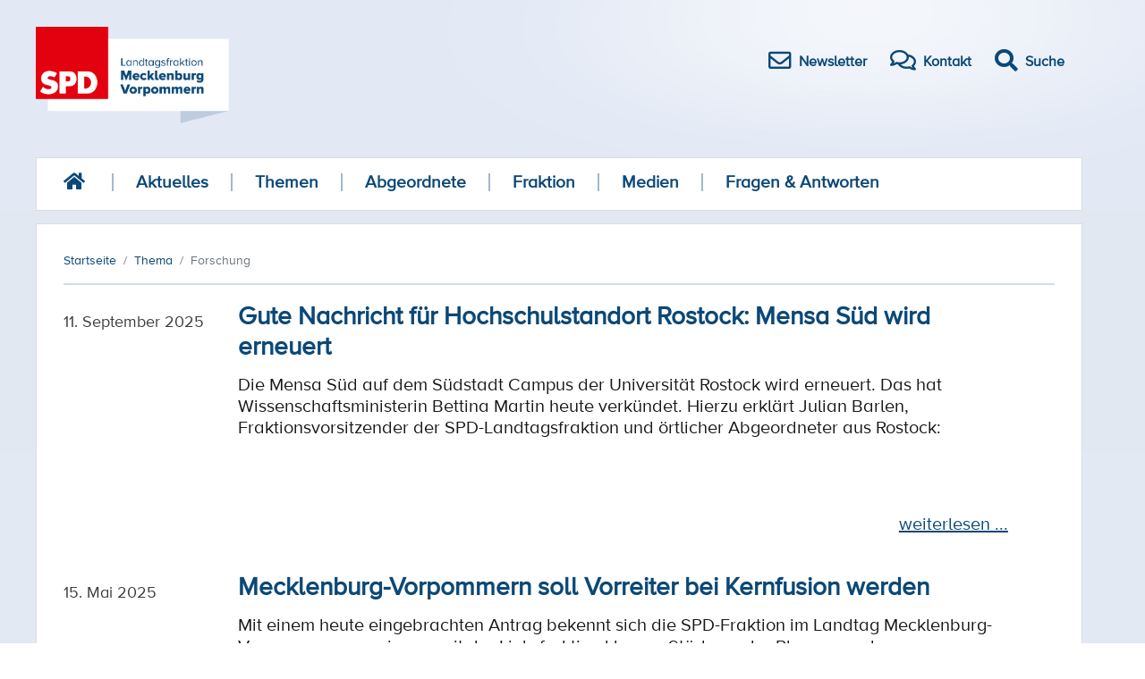

--- FILE ---
content_type: text/html; charset=utf-8
request_url: https://www.spd-fraktion-mv.de/thema/forschung
body_size: 7283
content:
<!DOCTYPE html>
<html xml:lang="de-de" lang="de-de" >

<head>
<meta name="viewport" content="width=device-width,initial-scale=1.0">
<meta http-equiv="Cache-Control" content="no-cache, must-revalidate">

<script src='/templates/spd2018/js/jquery.min.js'></script>
<meta charset="utf-8">
	<meta name="generator" content="Joomla! - Open Source Content Management">
	<title>Forschung</title>
	<link href="/thema/forschung?format=feed&amp;type=rss" rel="alternate" type="application/rss+xml" title="Forschung">
	<link href="/thema/forschung?format=feed&amp;type=atom" rel="alternate" type="application/atom+xml" title="Forschung">
	<link href="/templates/spd2018/favicon.ico" rel="icon" type="image/vnd.microsoft.icon">
<link href="/media/vendor/joomla-custom-elements/css/joomla-alert.min.css?0.4.1" rel="stylesheet">
<script type="application/json" class="joomla-script-options new">{"joomla.jtext":{"ERROR":"Fehler","MESSAGE":"Nachricht","NOTICE":"Hinweis","WARNING":"Warnung","JCLOSE":"Schließen","JOK":"OK","JOPEN":"Öffnen"},"system.paths":{"root":"","rootFull":"https:\/\/www.spd-fraktion-mv.de\/","base":"","baseFull":"https:\/\/www.spd-fraktion-mv.de\/"},"csrf.token":"4a46034f2f2f4f6ec8f0c2a86ba7c3e6"}</script>
	<script src="/media/system/js/core.min.js?a3d8f8"></script>
	<script src="/media/system/js/messages.min.js?9a4811" type="module"></script>
	<script type="application/ld+json">{"@context":"https:\/\/schema.org","@type":"BreadcrumbList","itemListElement":[{"@type":"ListItem","position":1,"item":{"@id":"https:\/\/www.spd-fraktion-mv.de\/","name":"Startseite"}},{"@type":"ListItem","position":2,"item":{"@id":"https:\/\/www.spd-fraktion-mv.de\/thema","name":"Thema"}},{"@type":"ListItem","position":3,"item":{"name":"Forschung"}}]}</script>
	<script>
		var resetFilter = function() {
		document.getElementById('filter-search').value = '';
	}
</script>
	<script>
			document.addEventListener('DOMContentLoaded',function(){
				var iframe = document.getElementsByClassName('ja-socialfeed-video-iframe');
				for(var i = 0; i < iframe.length; i++) {
				iframe[i].style.maxWidth = '100%';
				var w = iframe[i].getAttribute('width');
				var h = iframe[i].getAttribute('height');
				var width = iframe[i].clientWidth;
				var height = (width * h) / w;
				iframe[i].setAttribute('height', height);
				}
			});
		</script>

<link type="text/css" href="/templates/spd2018/css/merged.css?v9" rel="stylesheet" media="all">
    <link type="text/css" href="/templates/spd2018/css/print.css" rel="stylesheet" media="print">
  <script src="/templates/spd2018/js/bootstrap.min.js" integrity="sha384-JZR6Spejh4U02d8jOt6vLEHfe/JQGiRRSQQxSfFWpi1MquVdAyjUar5+76PVCmYl" crossorigin="anonymous"></script>
</head>

<body>
<a id="top"></a>        

<div id="menuArea" class="responsive-nav">
    <input type="checkbox" id="menuToggle"></input>

    <label for="menuToggle" class="menuOpen">
        <div class="open"></div>
    </label>

    <div class="menu menuEffects">
        <label for="menuToggle"></label>
        <div class="menuContent">
            <ul class="">
                <li>

                    <a class="" href="/">Startseite</a></li>

		        <li class="item-841 parent"><a href="/aktuelles/pressemitteilungen" >Aktuelles</a></li><li class="item-120 parent"><a href="/themen" >Themen</a></li><li class="item-121 parent"><a href="/abgeordnete/a-z" >Abgeordnete</a></li><li class="item-125"><a href="/fraktion" >Fraktion</a></li><li class="item-133"><a href="/medien" >Medien</a></li><li class="item-138"><a href="/fragen-antworten" >Fragen &amp; Antworten</a></li>
                <li>
                    <form action="/component/finder/search" method="get" role="search">
                        <div style="height:40px;max-width:400px;margin:auto">
                            <input style="background-color:#E2E9F5;border:0;display:inline-block;width:70%;height:40px" type="text" name="q" id="mod-finder-searchword271" class="inputbox js-finder-search-query form-control" placeholder="Suche …" autocomplete="off" aria-expanded="false" role="combobox">
                            <button style="display:inline-block;position:relative;height:40px;width:25%" class="button" id="search-button" type="submit">Suchen</button>
                            <input type="hidden" name="Itemid" value="309">
                            <input type="hidden" name="f" value="2">
                        </div>
                    </form>



                </li>


            </ul>


        </div>
    </div>
</div>


<div class="container">
    <div class="header">
        <a href="/"><img alt="SPD Landtagsfraktion Mecklenburg Vorpommern" src="/templates/spd2018/images/spd-logo.png" height="108" /></a>
        <div class="icon-bar">
            <a href="/newsletter/"><i class="far fa-envelope"></i><span>Newsletter</span></a>
            <a href="/kontakt/"><i class="far fa-comments"></i><span>Kontakt</span></a>
            <a id="search-btn" href="#"><i class="fas fa-search fa"></i><span>Suche</span></a>
        </div>
    </div>


    <div id="search-overlay" class="block">
        <div class="centered">
            <div id='search-box'>
                <i id="close-btn" class="fa fa-times fa-2x"></i>

                <form action="/component/finder/search/" method="get" role="search">
                    <input type="text" name="q" id="mod-finder-searchword271" class="inputbox js-finder-search-query form-control" placeholder="Suche …" autocomplete="off" aria-expanded="false" role="combobox">
            <button class="button" id="search-button"  type="submit">Suchen</button>
                    <input type="hidden" name="Itemid" value="309">
                <input type="hidden" name="f" value="2">
                </form>
            </div>
        </div>
    </div>




    <div class="navigation">

<div><a href="/"><i class="fas fa-home fa-lg "></i></a></div>
	 
<ul class="">
  
<li class="item-841 parent"><a href="/aktuelles/pressemitteilungen" >Aktuelles</a></li><li class="item-120 parent"><a href="/themen" >Themen</a></li><li class="item-121 parent"><a href="/abgeordnete/a-z" >Abgeordnete</a></li><li class="item-125"><a href="/fraktion" >Fraktion</a></li><li class="item-133"><a href="/medien" >Medien</a></li><li class="item-138"><a href="/fragen-antworten" >Fragen &amp; Antworten</a></li></ul>
</div>

<div class="content">
    <nav class="mod-breadcrumbs__wrapper" aria-label="Breadcrumbs">
    <ol class="mod-breadcrumbs breadcrumb px-3 py-2">
                    <li class="mod-breadcrumbs__divider float-start">
                <span class="divider icon-location icon-fw" aria-hidden="true"></span>
            </li>
        
        <li class="mod-breadcrumbs__item breadcrumb-item"><a href="/" class="pathway"><span>Startseite</span></a></li><li class="mod-breadcrumbs__item breadcrumb-item"><a href="/thema" class="pathway"><span>Thema</span></a></li><li class="mod-breadcrumbs__item breadcrumb-item active"><span>Forschung</span></li>    </ol>
    </nav>

    <div class="content-left">
        <div id="system-message-container" aria-live="polite"></div>

        
        
<div id="k2Container" class="tag-View tag-category">
                        <div class="category-desc">
                                                <div class="clr"></div>
        </div>
                                    <form action="https://www.spd-fraktion-mv.de/thema/forschung" method="post" name="adminForm" id="adminForm" class="form-inline">
		
												<div class="itemLayout">
				                <div class="itemListView">
				<span class="itemDateCreated">11. September 2025</span>
                    <div class="itemArticle">
                        <a class="Title" href="/aktuelles/pressemitteilungen/gute-nachricht-fuer-hochschulstandort-rostock-mensa-sued-wird-erneuert">Gute Nachricht für Hochschulstandort Rostock: Mensa Süd wird erneuert</a>
                        <div class="moduleItemIntrotext">
                            <span>	<p>Die Mensa Süd auf dem Südstadt Campus der Universität Rostock wird erneuert. Das hat Wissenschaftsministerin Bettina Martin heute verkündet. Hierzu erklärt Julian Barlen, Fraktionsvorsitzender der SPD-Landtagsfraktion und örtlicher Abgeordneter aus Rostock:</p>
 </span>
                            <a class="moduleItemReadMore" href="/aktuelles/pressemitteilungen/gute-nachricht-fuer-hochschulstandort-rostock-mensa-sued-wird-erneuert">weiterlesen ... </a>
                        </div>
                    </div>
                </div>
				
																				</div>
												<div class="itemLayout">
				                <div class="itemListView">
				<span class="itemDateCreated">15. Mai 2025</span>
                    <div class="itemArticle">
                        <a class="Title" href="/aktuelles/pressemitteilungen/mecklenburg-vorpommern-soll-vorreiter-bei-kernfusion-werden">Mecklenburg-Vorpommern soll Vorreiter bei Kernfusion werden</a>
                        <div class="moduleItemIntrotext">
                            <span>	<p>Mit einem heute eingebrachten Antrag bekennt sich die SPD-Fraktion im Landtag Mecklenburg-Vorpommern gemeinsam mit der Linksfraktion klar zur Stärkung der Plasma- und Fusionsforschung im Land. Ziel ist es, Mecklenburg-Vorpommern als führenden Standort für nachhaltige Energietechnologien zu</p>... </span>
                            <a class="moduleItemReadMore" href="/aktuelles/pressemitteilungen/mecklenburg-vorpommern-soll-vorreiter-bei-kernfusion-werden">weiterlesen ... </a>
                        </div>
                    </div>
                </div>
				
																				</div>
												<div class="itemLayout">
				                <div class="itemListView">
				<span class="itemDateCreated">30. Januar 2025</span>
                    <div class="itemArticle">
                        <a class="Title" href="/aktuelles/pressemitteilungen/mecklenburg-vorpommern-staerkt-forschung-zu-kuenstlicher-intelligenz">Mecklenburg-Vorpommern stärkt Forschung zu Künstlicher Intelligenz</a>
                        <div class="moduleItemIntrotext">
                            <span>	<p>Der Landtag Mecklenburg-Vorpommern hat heute über einen Antrag „Zukunftssichere Forschung – Künstliche Intelligenz stärken“ der Fraktionen von SPD und DIE LINKE beraten und diesen beschlossen. Ziel ist es, die Forschung und den Einsatz von Künstlicher Intelligenz (KI) an den Hochschulen im Land</p>... </span>
                            <a class="moduleItemReadMore" href="/aktuelles/pressemitteilungen/mecklenburg-vorpommern-staerkt-forschung-zu-kuenstlicher-intelligenz">weiterlesen ... </a>
                        </div>
                    </div>
                </div>
				
																				</div>
												<div class="itemLayout">
				                <div class="itemListView">
				<span class="itemDateCreated">12. Dezember 2024</span>
                    <div class="itemArticle">
                        <a class="Title" href="/aktuelles/pressemitteilungen/mehr-wirtschaftskraft-durch-wissenschaft-mecklenburg-vorpommern-foerdert-innovationen-durch-verbessertes-datenmanagement">Mehr Wirtschaftskraft durch Wissenschaft: Mecklenburg-Vorpommern fördert Innovationen durch verbessertes Datenmanagement</a>
                        <div class="moduleItemIntrotext">
                            <span>	<p>Heute hat der Landtag einen Antrag der Fraktionen von SPD und DIE LINKE angenommen, der darauf abzielt, ein besseres Forschungsdatenmanagement in MV zu ermöglichen. Hierzu erklärt der hochschulpolitische Sprecher der SPD-Landtagsfraktion, Dirk Stamer:</p>
 </span>
                            <a class="moduleItemReadMore" href="/aktuelles/pressemitteilungen/mehr-wirtschaftskraft-durch-wissenschaft-mecklenburg-vorpommern-foerdert-innovationen-durch-verbessertes-datenmanagement">weiterlesen ... </a>
                        </div>
                    </div>
                </div>
				
																				</div>
												<div class="itemLayout">
				                <div class="itemListView">
				<span class="itemDateCreated">18. Oktober 2024</span>
                    <div class="itemArticle">
                        <a class="Title" href="/aktuelles/pressemitteilungen/stamer-berufung-der-expertenkommission-ist-ein-wichtiger-schritt-hin-zu-einer-wissenschafts-und-forschungsstrategie-2030">Stamer: Berufung der Expertenkommission ist ein wichtiger Schritt hin zu einer Wissenschafts- und Forschungsstrategie 2030</a>
                        <div class="moduleItemIntrotext">
                            <span>	<p>Wissenschaftsministerin Bettina Martin hat heute eine hochrangig besetzte Kommission eingesetzt, die Empfehlungen für die zukünftige Wissenschafts- und Forschungsstrategie des Landes erarbeiten soll. Hierzu erklärt der forschungspolitische Sprecher der SPD-Landtagsfraktion Dirk Stamer:</p>
 </span>
                            <a class="moduleItemReadMore" href="/aktuelles/pressemitteilungen/stamer-berufung-der-expertenkommission-ist-ein-wichtiger-schritt-hin-zu-einer-wissenschafts-und-forschungsstrategie-2030">weiterlesen ... </a>
                        </div>
                    </div>
                </div>
				
																				</div>
												<div class="itemLayout">
				                <div class="itemListView">
				<span class="itemDateCreated">05. September 2024</span>
                    <div class="itemArticle">
                        <a class="Title" href="/aktuelles/pressemitteilungen/tag-2-der-spd-sommerklausur-wir-bringen-die-mobilitaetsoffensive-weiter-voran-und-staerken-die-buergerbeteiligung-beim-windkraftausbau">Tag 2 der SPD-Sommerklausur: Wir bringen die Mobilitätsoffensive weiter voran und stärken die Bürgerbeteiligung beim Windkraftausbau</a>
                        <div class="moduleItemIntrotext">
                            <span>	<p>Auch am Donnerstag tagen die Abgeordneten der SPD-Landtagsfraktion im Rahmen der Sommerklausur in Groß Nemerow. Auf der Tagesordnung standen gleich drei Exkursionen zu regionalen Unternehmen und Einrichtungen, darunter zum Automobilzulieferer WEBASTO, zur Hochschule Neubrandenburg und zur</p>... </span>
                            <a class="moduleItemReadMore" href="/aktuelles/pressemitteilungen/tag-2-der-spd-sommerklausur-wir-bringen-die-mobilitaetsoffensive-weiter-voran-und-staerken-die-buergerbeteiligung-beim-windkraftausbau">weiterlesen ... </a>
                        </div>
                    </div>
                </div>
				
																				</div>
												<div class="itemLayout">
				                <div class="itemListView">
				<span class="itemDateCreated">10. Juli 2024</span>
                    <div class="itemArticle">
                        <a class="Title" href="/aktuelles/pressemitteilungen/christine-klingohr-zum-gesundheitsforschungsstaerkungsgesetz-wir-sorgen-fuer-besseren-datenschutz-und-staerken-zugleich-die-forschung">Christine Klingohr zum Gesundheitsforschungsstärkungsgesetz: „Wir sorgen für besseren Datenschutz und stärken zugleich die Forschung“</a>
                        <div class="moduleItemIntrotext">
                            <span>	<p data-pm-slice="0 0 []">Am Mittwoch wurde das neue Gesundheitsforschungsstärkungsgesetz in zweiter Lesung vom Landtag angenommen. Dazu erklärt die gesundheitspolitische Sprecherin, Christine Klingohr:</p>
 </span>
                            <a class="moduleItemReadMore" href="/aktuelles/pressemitteilungen/christine-klingohr-zum-gesundheitsforschungsstaerkungsgesetz-wir-sorgen-fuer-besseren-datenschutz-und-staerken-zugleich-die-forschung">weiterlesen ... </a>
                        </div>
                    </div>
                </div>
				
																				</div>
												<div class="itemLayout">
				                <div class="itemListView">
				<span class="itemDateCreated">05. Juni 2024</span>
                    <div class="itemArticle">
                        <a class="Title" href="/aktuelles/pressemitteilungen/wir-staerken-die-gesundheitsforschung-in-mv">Wir stärken die Gesundheitsforschung in MV</a>
                        <div class="moduleItemIntrotext">
                            <span>	<p>Der Sozialausschuss des Landtags Mecklenburg-Vorpommern hat heute abschließend über den Gesetzentwurf der Landesregierung zur Stärkung der Gesundheitsforschung beraten und eigene Änderungen eingebracht. Prof. Dr. Robert Northoff, Sprecher für Rechtspolitik der SPD-Landtagsfraktion, erklärte</p>... </span>
                            <a class="moduleItemReadMore" href="/aktuelles/pressemitteilungen/wir-staerken-die-gesundheitsforschung-in-mv">weiterlesen ... </a>
                        </div>
                    </div>
                </div>
				
																				</div>
												<div class="itemLayout">
				                <div class="itemListView">
				<span class="itemDateCreated">25. April 2024</span>
                    <div class="itemArticle">
                        <a class="Title" href="/aktuelles/pressemitteilungen/christine-klingohr-wir-setzen-uns-auch-weiterhin-fuer-long-covid-und-post-vac-sowie-me-cfs-betroffene-ein">Christine Klingohr: „Wir setzen uns auch weiterhin für Long-Covid- und Post-Vac- sowie ME/CFS -Betroffene ein“</a>
                        <div class="moduleItemIntrotext">
                            <span>	<p>„Fachgerechte und wirksame medizinische Versorgung für Long-Covid- und Post-Vac- sowie ME/CFS-Betroffene gewährleisten“ – unter diesem Titel hat die Koalition aus SPD und LINKE heute einen Antrag in den Landtag eingebracht. Dazu erklärt die gesundheitspolitische Sprecherin der SPD-Fraktion,</p>... </span>
                            <a class="moduleItemReadMore" href="/aktuelles/pressemitteilungen/christine-klingohr-wir-setzen-uns-auch-weiterhin-fuer-long-covid-und-post-vac-sowie-me-cfs-betroffene-ein">weiterlesen ... </a>
                        </div>
                    </div>
                </div>
				
																				</div>
												<div class="itemLayout">
				                <div class="itemListView">
				<span class="itemDateCreated">14. März 2024</span>
                    <div class="itemArticle">
                        <a class="Title" href="/aktuelles/pressemitteilungen/forschung-in-mv-weiter-innovationsstark-konkurrenzfaehig-und-zukunftsorientiert-aufstellen">Forschung in MV weiter innovationsstark, konkurrenzfähig und zukunftsorientiert aufstellen</a>
                        <div class="moduleItemIntrotext">
                            <span>	<p>Heute hat der Landtag in Erster Lesung den Entwurf eines Gesetzes zur Stärkung der Gesundheitsforschung behandelt. Christine Klingohr, gesundheitspolitische Sprecherin der SPD-Landtagsfraktion, erklärt dazu:</p>
 </span>
                            <a class="moduleItemReadMore" href="/aktuelles/pressemitteilungen/forschung-in-mv-weiter-innovationsstark-konkurrenzfaehig-und-zukunftsorientiert-aufstellen">weiterlesen ... </a>
                        </div>
                    </div>
                </div>
				
																				</div>
												<div class="itemLayout">
				                <div class="itemListView">
				<span class="itemDateCreated">21. September 2023</span>
                    <div class="itemArticle">
                        <a class="Title" href="/aktuelles/pressemitteilungen/staerkung-der-gesundheitsforschung-durch-sichere-nutzung-von-medizinischen-forschungsdaten-ermoeglichen">Stärkung der Gesundheitsforschung durch sichere Nutzung von medizinischen Forschungsdaten ermöglichen</a>
                        <div class="moduleItemIntrotext">
                            <span>	<p>Der Landtag hat in seiner heutigen Sitzung einen Antrag der Koalitionsfraktionen zur Stärkung der Gesundheitsforschung in Mecklenburg-Vorpommern beschlossen. Hierzu erklärt Dirk Stamer, forschungspolitischer Sprecher der SPD-Landtagsfraktion:</p>
 </span>
                            <a class="moduleItemReadMore" href="/aktuelles/pressemitteilungen/staerkung-der-gesundheitsforschung-durch-sichere-nutzung-von-medizinischen-forschungsdaten-ermoeglichen">weiterlesen ... </a>
                        </div>
                    </div>
                </div>
				
																				</div>
												<div class="itemLayout">
				                <div class="itemListView">
				<span class="itemDateCreated">22. März 2023</span>
                    <div class="itemArticle">
                        <a class="Title" href="/aktuelles/pressemitteilungen/attraktive-foerderung-des-wissenschaftlichen-spitzennachwuchses-in-mv">Attraktive Förderung des wissenschaftlichen Spitzennachwuchses in MV</a>
                        <div class="moduleItemIntrotext">
                            <span>	Landtag beschließt Reform des Landesgraduiertenförderungsgesetzes </span>
                            <a class="moduleItemReadMore" href="/aktuelles/pressemitteilungen/attraktive-foerderung-des-wissenschaftlichen-spitzennachwuchses-in-mv">weiterlesen ... </a>
                        </div>
                    </div>
                </div>
				
																				</div>
												<div class="itemLayout">
				                <div class="itemListView">
				<span class="itemDateCreated">13. Januar 2023</span>
                    <div class="itemArticle">
                        <a class="Title" href="/aktuelles/pressemitteilungen/comprehensive-cancer-center-mv-in-die-umsatzphase-gestartet">Comprehensive Cancer Center MV in die Umsetzungsphase gestartet</a>
                        <div class="moduleItemIntrotext">
                            <span>	Dirk Stamer: Wichtiges Signal für Kampf gegen Krebs </span>
                            <a class="moduleItemReadMore" href="/aktuelles/pressemitteilungen/comprehensive-cancer-center-mv-in-die-umsatzphase-gestartet">weiterlesen ... </a>
                        </div>
                    </div>
                </div>
				
																				</div>
												<div class="itemLayout">
				                <div class="itemListView">
				<span class="itemDateCreated">09. November 2022</span>
                    <div class="itemArticle">
                        <a class="Title" href="/aktuelles/pressemitteilungen/mehr-geld-fuer-long-covid-forschung-und-bessere-versorgung-von-betroffenen-in-mv">Mehr Geld für Long-Covid-Forschung und bessere Versorgung von Betroffenen in MV</a>
                        <div class="moduleItemIntrotext">
                            <span>	Aus dem MV-Schutzfonds wird Geld für die Erforschung und Behandlung gesundheitlicher Corona-Langzeitfolgen bereitgestellt. Das hat heute der Landtag mehrheitlich beschlossen. Hintergrund ist: Bis zu 15 Prozent der mit Coronaviren infizierten Menschen entwickeln ein Post-Covid-Syndrom. Das sind... </span>
                            <a class="moduleItemReadMore" href="/aktuelles/pressemitteilungen/mehr-geld-fuer-long-covid-forschung-und-bessere-versorgung-von-betroffenen-in-mv">weiterlesen ... </a>
                        </div>
                    </div>
                </div>
				
																				</div>
												<div class="itemLayout">
				                <div class="itemListView">
				<span class="itemDateCreated">27. Oktober 2022</span>
                    <div class="itemArticle">
                        <a class="Title" href="/aktuelles/pressemitteilungen/glueckwunsch-erstmals-eine-frau-an-der-spitze-der-uni-rostock">Glückwunsch, erstmals eine Frau an der Spitze der Uni Rostock!</a>
                        <div class="moduleItemIntrotext">
                            <span>	An der Spitze der Universität Rostock steht erstmals in der Geschichte eine Frau. Medienwissenschaftlerin Prof. Elizabeth Prommer ist neue Rektorin, auch in ihrer wissenschaftlichen Arbeit ist sie mit dem Thema Gleichberechtigung befasst. "Wir gratulieren Prof. Elisabeth Prommer und freuen uns auf... </span>
                            <a class="moduleItemReadMore" href="/aktuelles/pressemitteilungen/glueckwunsch-erstmals-eine-frau-an-der-spitze-der-uni-rostock">weiterlesen ... </a>
                        </div>
                    </div>
                </div>
				
																				</div>
												<div class="itemLayout">
				                <div class="itemListView">
				<span class="itemDateCreated">09. Mai 2022</span>
                    <div class="itemArticle">
                        <a class="Title" href="/aktuelles/pressemitteilungen/mecklenburg-vorpommern-mit-internationaler-sichtbarkeit-im-zukunftsfeld-kuenstliche-intelligenz">Mecklenburg-Vorpommern mit internationaler Sichtbarkeit im Zukunftsfeld Künstliche Intelligenz</a>
                        <div class="moduleItemIntrotext">
                            <span>	Zum heutigen Expertengespräch des Wissenschaftsausschusses „Ausstattung der Hochschulen für den Auf- und Ausbau des Forschungsbereichs Künstliche Intelligenz an den Hochschulen Mecklenburg-Vorpommerns“ stellt Dirk Stamer, hochschulpolitischer Sprecher der SPD-Landtagsfraktion, heraus:&nbsp; </span>
                            <a class="moduleItemReadMore" href="/aktuelles/pressemitteilungen/mecklenburg-vorpommern-mit-internationaler-sichtbarkeit-im-zukunftsfeld-kuenstliche-intelligenz">weiterlesen ... </a>
                        </div>
                    </div>
                </div>
				
																				</div>
												<div class="itemLayout">
				                <div class="itemListView">
				<span class="itemDateCreated">05. Mai 2022</span>
                    <div class="itemArticle">
                        <a class="Title" href="/aktuelles/pressemitteilungen/die-forschung-in-mv-und-ihre-strahlkraft-werden-weiter-gestaerkt">Die Forschung in MV und ihre Strahlkraft werden weiter gestärkt</a>
                        <div class="moduleItemIntrotext">
                            <span>	Zur heutigen Anhörung im Wissenschaftsausschuss hinsichtlich des Umsetzungsstandes und der Förderung der Exzellenzstrategie des Landes Mecklenburg-Vorpommern bekräftigt Dirk Stamer, hochschulpolitischer Sprecher der SPD-Landtagsfraktion:&nbsp; </span>
                            <a class="moduleItemReadMore" href="/aktuelles/pressemitteilungen/die-forschung-in-mv-und-ihre-strahlkraft-werden-weiter-gestaerkt">weiterlesen ... </a>
                        </div>
                    </div>
                </div>
				
																				</div>
												<div class="itemLayout">
				                <div class="itemListView">
				<span class="itemDateCreated">25. Juni 2021</span>
                    <div class="itemArticle">
                        <a class="Title" href="/aktuelles/pressemitteilungen/bildungsministerium-und-hochschulen-haben-sauber-geplant-sperre-des-bundes-ist-unverstaendlich">Bildungsministerium und Hochschulen haben sauber geplant, Sperre des Bundes ist unverständlich</a>
                        <div class="moduleItemIntrotext">
                            <span>	Der Haushaltsausschuss des Bundestages hat vorerst zwei Millionen Euro aus dem Hochschulpakt für Mecklenburg-Vorpommern gesperrt. Dazu erklärt Dirk Stamer, hochschulpolitischer Sprecher der SPD-Fraktion im Landtag Mecklenburg-Vorpommern:&nbsp; </span>
                            <a class="moduleItemReadMore" href="/aktuelles/pressemitteilungen/bildungsministerium-und-hochschulen-haben-sauber-geplant-sperre-des-bundes-ist-unverstaendlich">weiterlesen ... </a>
                        </div>
                    </div>
                </div>
				
																				</div>
												<div class="itemLayout">
				                <div class="itemListView">
				<span class="itemDateCreated">06. März 2019</span>
                    <div class="itemArticle">
                        <a class="Title" href="/aktuelles/pressemitteilungen/erneuerbare-energien-besser-nutzen-mit-sektorenkopplung">Erneuerbare Energien besser nutzen mit Sektorenkopplung</a>
                        <div class="moduleItemIntrotext">
                            <span>	Zur heute in Berlin vorgestellten Studie „Experimentierklauseln zur Schaffung verbesserter Rahmenbedingungen bei der Sektorenkopplung“ durch das Energieministerium M-V und das Institut für Klimaschutz, Energie und Mobilität (IKEM) erklärt der energiepolitische Sprecher der SPD-Landtagsfraktion... </span>
                            <a class="moduleItemReadMore" href="/aktuelles/pressemitteilungen/erneuerbare-energien-besser-nutzen-mit-sektorenkopplung">weiterlesen ... </a>
                        </div>
                    </div>
                </div>
				
																				</div>
												<div class="itemLayout">
				                <div class="itemListView">
				<span class="itemDateCreated">08. Juni 2018</span>
                    <div class="itemArticle">
                        <a class="Title" href="/aktuelles/pressemitteilungen/waldkompetenzzentrum-guelzow-erhaelt-im-klimawandel-wichtige-rolle">Waldkompetenzzentrum Gülzow erhält im Klimawandel wichtige Rolle</a>
                        <div class="moduleItemIntrotext">
                            <span>	Der forstpolitische Sprecher der SPD-Landtagsfraktion Nils Saemann begrüßt die Entscheidung, das Kompetenzzentrum Wald und Holz in Gülzow in Mecklenburg-Vorpommern einzurichten. </span>
                            <a class="moduleItemReadMore" href="/aktuelles/pressemitteilungen/waldkompetenzzentrum-guelzow-erhaelt-im-klimawandel-wichtige-rolle">weiterlesen ... </a>
                        </div>
                    </div>
                </div>
				
																				</div>
			
	</form>

            <div>
                            <p class="counter pull-right">
                    Seite 1 von 2                </p>
                        <nav class="pagination__wrapper" aria-label="Seitennummerierung">
    <ul class="pagination ms-0 mb-4">
            <li class="disabled page-item">
        <span class="page-link" aria-hidden="true">Start</span>
    </li>
            <li class="disabled page-item">
        <span class="page-link" aria-hidden="true"><span class="fas fa-caret-left" aria-hidden="true"></span></span>
    </li>

                            <li class="active page-item">
        <a aria-current="true" aria-label="Seite 1" href="#" class="page-link">1</a>
    </li>
                        <li class="page-item">
        <a aria-label="Gehe zur Seite 2" href="/thema/forschung?start=20" class="page-link">
            2        </a>
    </li>
        
            <li class="page-item">
        <a aria-label="Zur Seite weiter wechseln" href="/thema/forschung?start=20" class="page-link">
            <span class="fas fa-caret-right" aria-hidden="true"></span>        </a>
    </li>
            <li class="page-item">
        <a aria-label="Zur Seite ende wechseln" href="/thema/forschung?start=20" class="page-link">
            Ende        </a>
    </li>
    </ul>
</nav>
        </div>
    </div>

        
        
    </div>
</div>
<div class="clearfix"></div>

<div class="footer">
    
<div class="nav-footer">
<div >
<div class="item-841 deeper parent"><a href="/aktuelles/pressemitteilungen" >Aktuelles</a><div class="level_2"><div class="item-115"><a href="/aktuelles/pressemitteilungen" >Pressemitteilungen</a></div><div class="item-1202"><a href="/aktuelles/videos" >Videos</a></div><div class="item-846"><a href="/aktuelles/landtagsantraege" >Landtagsanträge</a></div></div></div><div class="item-120 deeper parent"><a href="/themen" >Themen</a><div class="level_2"><div class="item-182"><a href="/themen/gute-loehne" >Gute Löhne</a></div><div class="item-186"><a href="/themen/gutes-vor-ort" >Gutes vor Ort</a></div><div class="item-189"><a href="/themen/gute-chancen" >Gute Chancen</a></div><div class="item-190"><a href="/themen/gute-ideen-fuer-gutes-wohnen" >Gute Ideen für Gutes Wohnen</a></div></div></div><div class="item-121 deeper parent"><a href="/abgeordnete/a-z" >Abgeordnete</a><div class="level_2"><div class="item-332 parent"><a href="/abgeordnete/a-z" >Abgeordnete</a></div><div class="item-124"><a href="/abgeordnete/abgeordnete-nach-fachbereich" >Abgeordnete nach Fachbereich</a></div><div class="item-1201"><a href="/abgeordnete/abgeordnete-nach-wahlkreis" >Abgeordnete nach Wahlkreis</a></div></div></div><div class="item-125"><a href="/fraktion" >Fraktion</a></div><div class="item-133"><a href="/medien" >Medien</a></div><div class="item-138"><a href="/fragen-antworten" >Fragen &amp; Antworten</a></div></div>
</div>
    <div class="line"></div>
        <div class="footer-service-nav">
            <div><a href="#" class="move-up" action="#up"><i class="fas fa-arrow-up"></i>nach oben</a></div>
                <span><a href='/kontakt/'>Kontakt</a></span> |
                <span><a href='/datenschutz/'>Datenschutz</a></span> |
                <span><a href='/impressum/'>Impressum</a></span><br/>
                <p><span>© SPD Landtagsfraktion Mecklenburg Vorpommern</span></p>
        </div>
</div>
<br/>
</div>

<script src='/templates/spd2018/js/shariff.min.js'></script>
<script src='/templates/spd2018/js/main.js'></script>
</body>

</html>
